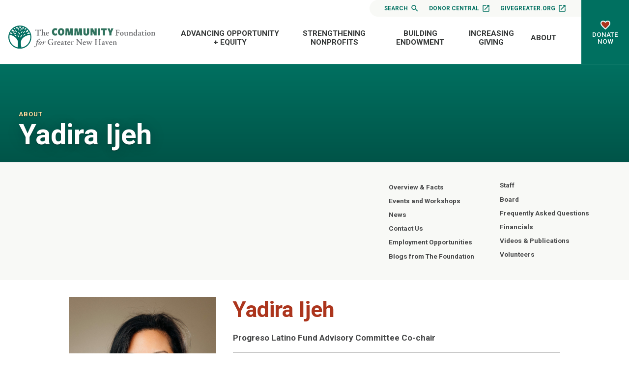

--- FILE ---
content_type: text/html; charset=UTF-8
request_url: https://www.cfgnh.org/yadira-ijeh
body_size: 68589
content:
<!doctype html>
<html lang="en">
<head>
  <meta charset="utf-8">

  <meta http-equiv="x-ua-compatible" content="ie=edge">
  <meta name="viewport" content="width=device-width, initial-scale=1">

  
  <link rel="preconnect" href="https://fonts.googleapis.com">
  <link rel="preconnect" href="https://fonts.gstatic.com" crossorigin>
  <link href="https://fonts.googleapis.com/css2?family=Roboto:ital,wght@0,100;0,300;0,400;0,500;0,700;0,900;1,100;1,300;1,400;1,500;1,700;1,900&display=swap" rel="stylesheet">

  <link rel="apple-touch-icon" sizes="180x180" href="/favicon/apple-touch-icon.png">
<link rel="icon" type="image/png" sizes="32x32" href="/favicon/favicon-32x32.png">
<link rel="icon" type="image/png" sizes="16x16" href="/favicon/favicon-16x16.png">
<link rel="manifest" href="/favicon/site.webmanifest">

  <link rel="stylesheet" href="/stylesheets/screen.css?v=02-18-2025">
  <link rel="stylesheet" href="//cdn.jsdelivr.net/npm/slick-carousel@1.8.1/slick/slick.css"/>
  <script src="https://code.jquery.com/jquery-3.4.1.min.js"></script>

  
  
<title>Yadira Ijeh | The Community Foundation for Greater New Haven</title>
<script>dataLayer = [];
(function(w,d,s,l,i){w[l]=w[l]||[];w[l].push({'gtm.start':
new Date().getTime(),event:'gtm.js'});var f=d.getElementsByTagName(s)[0],
j=d.createElement(s),dl=l!='dataLayer'?'&l='+l:'';j.async=true;j.src=
'https://www.googletagmanager.com/gtm.js?id='+i+dl;f.parentNode.insertBefore(j,f);
})(window,document,'script','dataLayer','GTM-MPC7TTJ');
</script><meta name="generator" content="SEOmatic">
<meta name="keywords" content="community foundation, nonprofit support, grant opportunities, New Haven philanthropy, donor services, planned giving, local scholarships, nonprofit resources, charitable funds, community impact">
<meta name="description" content="Inspiring, supporting, informing, listening to and collaborating with the people and organizations of Greater New Haven to build an ever more connected,…">
<meta name="referrer" content="no-referrer-when-downgrade">
<meta name="robots" content="all">
<meta content="41991835517" property="fb:profile_id">
<meta content="en_US" property="og:locale">
<meta content="The Community Foundation for Greater New Haven" property="og:site_name">
<meta content="website" property="og:type">
<meta content="https://www.cfgnh.org/yadira-ijeh" property="og:url">
<meta content="Yadira Ijeh" property="og:title">
<meta content="Inspiring, supporting, informing, listening to and collaborating with the people and organizations of Greater New Haven to build an ever more connected,…" property="og:description">
<meta content="https://stdidcfgnhprod.blob.core.windows.net/cfgnh/images/staff/_1200x630_crop_center-center_82_none/Ijeh_Yadira.jpg?mtime=1632939848" property="og:image">
<meta content="1200" property="og:image:width">
<meta content="630" property="og:image:height">
<meta content="The Community Foundation for Greater New Haven Logo" property="og:image:alt">
<meta content="https://www.youtube.com/@CmtyFndnGrtrNewHaven" property="og:see_also">
<meta content="https://www.linkedin.com/company/community-foundation-for-greater-new-haven" property="og:see_also">
<meta content="https://www.facebook.com/cfgnh" property="og:see_also">
<meta content="https://twitter.com/cfgnh" property="og:see_also">
<meta name="twitter:card" content="summary_large_image">
<meta name="twitter:site" content="@cfgnh">
<meta name="twitter:creator" content="@cfgnh">
<meta name="twitter:title" content="Yadira Ijeh">
<meta name="twitter:description" content="Inspiring, supporting, informing, listening to and collaborating with the people and organizations of Greater New Haven to build an ever more connected,…">
<meta name="twitter:image" content="https://stdidcfgnhprod.blob.core.windows.net/cfgnh/images/staff/_800x418_crop_center-center_82_none/Ijeh_Yadira.jpg?mtime=1632939848">
<meta name="twitter:image:width" content="800">
<meta name="twitter:image:height" content="418">
<meta name="twitter:image:alt" content="The Community Foundation for Greater New Haven Logo">
<link href="https://www.cfgnh.org/yadira-ijeh" rel="canonical">
<link href="https://www.cfgnh.org/" rel="home"></head>
<body><script>window.dataLayer = window.dataLayer || [];
function gtag(){dataLayer.push(arguments)};
gtag('js', new Date());
gtag('config', 'G-8BGNQ321TV', {'send_page_view': true,'anonymize_ip': false,'link_attribution': true,'allow_display_features': true});
</script>
<script async src="https://www.googletagmanager.com/gtag/js?id=G-8BGNQ321TV"></script>

<noscript><iframe src="https://www.googletagmanager.com/ns.html?id=GTM-MPC7TTJ"
height="0" width="0" style="display:none;visibility:hidden"></iframe></noscript>

  <nav id="fullScreenMenu" class="fullScreenMenu" data-modal data-modal-manual-close >
    <h1 class="visuallyhidden">Site Navigation</h1>
    <div class="menuContainer fadeup"  data-modal-document>
      <div class="mobile-menu">
        
<ul class="root-group">
  




  


  
  <li class="expandable">
    <a href="https://www.cfgnh.org/leading-on-issues" class="  dropdown">Advancing Opportunity + Equity<span></span></a>

              <ul class="dropdown-menu level1">
          

  
  <li class="expandable">
    <a href="https://www.cfgnh.org/leading-on-issues/basic-needs-fund" class=" dropdown">Basic Needs Fund<span></span></a>

              <ul class="dropdown-menu level2 child-nav">
          

  
  <li class="">
    <a href="https://www.cfgnh.org/leading-on-issues/basic-needs-fund/basic-needs-about" class=" ">About the Basic Needs Fund<span></span></a>

      
  </li>
  
  <li class="">
    <a href="https://www.cfgnh.org/leading-on-issues/basic-needs-fund/give-to-the-basic-needs-fund" class=" ">Give to the Basic Needs Fund<span></span></a>

      
  </li>


        </ul>
      
  </li>
  
  <li class="expandable">
    <a href="https://www.cfgnh.org/leading-on-issues/black-futures-fund" class=" dropdown">Black Futures Fund<span></span></a>

              <ul class="dropdown-menu level2 child-nav">
          

  
  <li class="">
    <a href="https://www.cfgnh.org/leading-on-issues/black-futures-fund/give-to-the-black-futures-fund" class=" ">Give to the Black Futures Fund<span></span></a>

      
  </li>


        </ul>
      
  </li>
  
  <li class="expandable">
    <a href="https://www.cfgnh.org/leading-on-issues/women-girls" class=" dropdown">Community Fund for Women &amp; Girls<span></span></a>

              <ul class="dropdown-menu level2 child-nav">
          

  
  <li class="">
    <a href="https://www.cfgnh.org/leading-on-issues/women-girls/our-events" class=" ">Fund for Women &amp; Girls Events<span></span></a>

      
  </li>
  
  <li class="">
    <a href="https://www.cfgnh.org/leading-on-issues/women-girls/how-you-can-help" class=" ">Give to the Fund<span></span></a>

      
  </li>
  
  <li class="">
    <a href="https://www.cfgnh.org/leading-on-issues/women-girls/girls-of-color-network" class=" ">Girls of Color Mentoring Network<span></span></a>

      
  </li>
  
  <li class="">
    <a href="https://www.cfgnh.org/leading-on-issues/women-girls/women-and-philanthropy-leaving-a-legacy" class=" ">Leave a Legacy for Women &amp; Girls<span></span></a>

      
  </li>


        </ul>
      
  </li>
  
  <li class="">
    <a href="https://www.cfgnh.org/leading-on-issues/connecticut-urban-opportunity-collaborative" class=" ">Connecticut Urban Opportunity Collaborative<span></span></a>

      
  </li>
  
  <li class="">
    <a href="https://www.cfgnh.org/leading-on-issues/education" class=" ">Education and Career Pathways<span></span></a>

      
  </li>
  
  <li class="expandable">
    <a href="https://www.cfgnh.org/leading-on-issues/mission-investing" class=" dropdown">Mission Investments<span></span></a>

              <ul class="dropdown-menu level2 child-nav">
          

  
  <li class="">
    <a href="https://www.cfgnh.org/leading-on-issues/mission-investing/about-tcf-mic" class=" ">About TCFMIC<span></span></a>

      
  </li>
  
  <li class="">
    <a href="https://www.cfgnh.org/leading-on-issues/mission-investing/elevateyourbusiness" class=" ">Elevate Your Business or Organization<span></span></a>

      
  </li>
  
  <li class="">
    <a href="https://www.cfgnh.org/leading-on-issues/mission-investing/equitable-entrepreneurship-1" class=" ">New Haven Equitable Entrepreneurship Ecosystem (NHE3)<span></span></a>

      
  </li>
  
  <li class="">
    <a href="https://www.cfgnh.org/leading-on-issues/mission-investing/nonprofit-loans" class=" ">Nonprofit Loans<span></span></a>

      
  </li>


        </ul>
      
  </li>
  
  <li class="expandable">
    <a href="https://www.cfgnh.org/leading-on-issues/neighborhood-leadership" class=" dropdown">Neighborhood Leadership<span></span></a>

              <ul class="dropdown-menu level2 child-nav">
          

  
  <li class="">
    <a href="https://www.cfgnh.org/leading-on-issues/neighborhood-leadership/neighborhood-leaders" class=" ">Neighborhood Leaders<span></span></a>

      
  </li>


        </ul>
      
  </li>
  
  <li class="expandable">
    <a href="https://www.cfgnh.org/leading-on-issues/healthy-families" class=" dropdown">New Haven Healthy Start<span></span></a>

              <ul class="dropdown-menu level2 child-nav">
          

  
  <li class="expandable">
    <a href="https://www.cfgnh.org/leading-on-issues/healthy-families/new-haven-healthy-start" class=" dropdown">About New Haven Healthy Start<span></span></a>

              <ul class="dropdown-menu level3 child-nav">
          

  
  <li class="">
    <a href="https://www.cfgnh.org/leading-on-issues/healthy-families/new-haven-healthy-start/nhhs-history-and-impact" class=" ">NHHS History and Impact<span></span></a>

      
  </li>


        </ul>
      
  </li>
  
  <li class="">
    <a href="https://www.cfgnh.org/leading-on-issues/healthy-families/for-pregnant-women-and-mothers" class=" ">For Pregnant Women and Mothers<span></span></a>

      
  </li>
  
  <li class="">
    <a href="https://www.cfgnh.org/leading-on-issues/healthy-families/new-haven-healthy-start-for-dad" class=" ">For Fathers<span></span></a>

      
  </li>
  
  <li class="">
    <a href="https://www.cfgnh.org/leading-on-issues/healthy-families/celebrating-black-champions-4-health" class=" ">Black Champions for Health<span></span></a>

      
  </li>


        </ul>
      
  </li>
  
  <li class="expandable">
    <a href="https://www.cfgnh.org/leading-on-issues/latino-leadership" class=" dropdown">Progreso Latino Fund<span></span></a>

              <ul class="dropdown-menu level2 child-nav">
          

  
  <li class="">
    <a href="https://www.cfgnh.org/leading-on-issues/latino-leadership/support-plf" class=" ">Support PLF<span></span></a>

      
  </li>
  
  <li class="">
    <a href="https://www.cfgnh.org/leading-on-issues/latino-leadership/latine-charitable-funds" class=" ">Latine Charitable Funds<span></span></a>

      
  </li>
  
  <li class="">
    <a href="https://www.cfgnh.org/leading-on-issues/latino-leadership/celebrating-latino-leaders" class=" ">Celebrating Latine Leaders<span></span></a>

      
  </li>
  
  <li class="">
    <a href="https://www.cfgnh.org/leading-on-issues/latino-leadership/plf-forums-and-events" class=" ">PLF Forums and Events<span></span></a>

      
  </li>
  
  <li class="">
    <a href="https://www.cfgnh.org/leading-on-issues/latino-leadership/event-archive" class=" ">PLF Event Archive<span></span></a>

      
  </li>


        </ul>
      
  </li>
  
  <li class="">
    <a href="https://www.cfgnh.org/leading-on-issues/scholarships" class=" ">Scholarships<span></span></a>

      
  </li>
  
  <li class="">
    <a href="https://www.cfgnh.org/leading-on-issues/the-vineyard-project" class=" ">The Vineyard Project in New Haven<span></span></a>

      
  </li>
  
  <li class="">
    <a href="https://www.cfgnh.org/leading-on-issues/datareports" class=" ">Greater New Haven Data Reports<span></span></a>

      
  </li>


        </ul>
      
  </li>


  


  
  <li class="expandable">
    <a href="https://www.cfgnh.org/strengthening-nonprofits" class="  dropdown">Strengthening Nonprofits<span></span></a>

              <ul class="dropdown-menu level1">
          

  
  <li class="expandable">
    <a href="https://www.cfgnh.org/strengthening-nonprofits/about-our-grantmaking" class=" dropdown">About Our Grantmaking<span></span></a>

              <ul class="dropdown-menu level2 child-nav">
          

  
  <li class="">
    <a href="https://www.cfgnh.org/strengthening-nonprofits/about-our-grantmaking/faqs-about-applying-for-grants" class=" ">FAQs About Applying for Grants<span></span></a>

      
  </li>
  
  <li class="">
    <a href="https://www.cfgnh.org/strengthening-nonprofits/about-our-grantmaking/eligibility-criteria" class=" ">Eligibility Criteria<span></span></a>

      
  </li>
  
  <li class="">
    <a href="https://www.cfgnh.org/strengthening-nonprofits/about-our-grantmaking/how-an-idea-becomes-a-grant" class=" ">How an Idea Becomes a Grant<span></span></a>

      
  </li>


        </ul>
      
  </li>
  
  <li class="expandable">
    <a href="https://www.cfgnh.org/strengthening-nonprofits/grants-to-apply-for" class=" dropdown">Apply For A Grant<span></span></a>

              <ul class="dropdown-menu level2 child-nav">
          

  
  <li class="">
    <a href="https://www.cfgnh.org/strengthening-nonprofits/grants-to-apply-for/basic-needs-fund" class=" ">Basic Needs Fund Grants<span></span></a>

      
  </li>
  
  <li class="">
    <a href="https://www.cfgnh.org/strengthening-nonprofits/grants-to-apply-for/grants-for-women-girls" class=" ">Community Fund for Women &amp; Girls Grants<span></span></a>

      
  </li>
  
  <li class="">
    <a href="https://www.cfgnh.org/strengthening-nonprofits/grants-to-apply-for/event-sponsorship" class=" ">Event Sponsorship<span></span></a>

      
  </li>
  
  <li class="">
    <a href="https://www.cfgnh.org/strengthening-nonprofits/grants-to-apply-for/neighborhood-leadership-program" class=" ">Neighborhood Leadership Program<span></span></a>

      
  </li>
  
  <li class="">
    <a href="https://www.cfgnh.org/strengthening-nonprofits/grants-to-apply-for/nonprofit-animal-shelter-grants" class=" ">Nonprofit Animal Shelter Grants<span></span></a>

      
  </li>
  
  <li class="">
    <a href="https://www.cfgnh.org/strengthening-nonprofits/grants-to-apply-for/nonprofit-management-program-for-emerging-leaders-of-color" class=" ">Nonprofit Management Program for Emerging Leaders of Color<span></span></a>

      
  </li>
  
  <li class="">
    <a href="https://www.cfgnh.org/strengthening-nonprofits/grants-to-apply-for/progreso-latino-fund-grants" class=" ">Progreso Latino Fund Grants<span></span></a>

      
  </li>
  
  <li class="">
    <a href="https://www.cfgnh.org/strengthening-nonprofits/grants-to-apply-for/responsive-grants" class=" ">Core Support (General Operating Support)<span></span></a>

      
  </li>
  
  <li class="">
    <a href="https://www.cfgnh.org/strengthening-nonprofits/grants-to-apply-for/responsive-program-grants" class=" ">Regional Civic Health Program Grants<span></span></a>

      
  </li>
  
  <li class="expandable">
    <a href="https://www.cfgnh.org/strengthening-nonprofits/grants-to-apply-for/scholarships" class=" dropdown">Scholarships<span></span></a>

              <ul class="dropdown-menu level3 child-nav">
          

  
  <li class="">
    <a href="https://www.cfgnh.org/strengthening-nonprofits/grants-to-apply-for/scholarships/resources-for-scholarship-applicants" class=" ">Resources for Scholarship Applicants<span></span></a>

      
  </li>
  
  <li class="">
    <a href="https://www.cfgnh.org/strengthening-nonprofits/grants-to-apply-for/scholarships/scholarships-by-high-school" class=" ">Scholarships by High School<span></span></a>

      
  </li>
  
  <li class="">
    <a href="https://www.cfgnh.org/strengthening-nonprofits/grants-to-apply-for/scholarships/scholarships-by-high-school-2" class=" ">Scholarships by College or Organization<span></span></a>

      
  </li>


        </ul>
      
  </li>
  
  <li class="">
    <a href="https://www.cfgnh.org/strengthening-nonprofits/grants-to-apply-for/year-round-small-grants" class=" ">Small Grants<span></span></a>

      
  </li>
  
  <li class="">
    <a href="https://www.cfgnh.org/strengthening-nonprofits/grants-to-apply-for/grants-for-the-quinnipiac-river" class=" ">The Quinnipiac River Fund<span></span></a>

      
  </li>


        </ul>
      
  </li>
  
  <li class="expandable">
    <a href="https://www.cfgnh.org/strengthening-nonprofits/grant-reporting" class=" dropdown">Grant Reporting<span></span></a>

              <ul class="dropdown-menu level2 child-nav">
          

  
  <li class="">
    <a href="https://www.cfgnh.org/strengthening-nonprofits/grant-reporting/grant-reporting-faqs" class=" ">Grant Reporting FAQs<span></span></a>

      
  </li>


        </ul>
      
  </li>
  
  <li class="">
    <a href="https://www.cfgnh.org/strengthening-nonprofits/workshops-events" class=" ">Nonprofit Workshops<span></span></a>

      
  </li>
  
  <li class="expandable">
    <a href="https://www.cfgnh.org/strengthening-nonprofits/resource-center" class=" dropdown">Nonprofit Resource Center<span></span></a>

              <ul class="dropdown-menu level2 child-nav">
          

  
  <li class="">
    <a href="https://www.cfgnh.org/strengthening-nonprofits/resource-center/find-a-consultant" class=" ">Find a Consultant<span></span></a>

      
  </li>
  
  <li class="">
    <a href="https://www.cfgnh.org/strengthening-nonprofits/resource-center/effective-boards" class=" ">Effective Boards<span></span></a>

      
  </li>
  
  <li class="">
    <a href="https://www.cfgnh.org/strengthening-nonprofits/resource-center/organizational-resources-links" class=" ">Organizational Resources &amp; Links<span></span></a>

      
  </li>
  
  <li class="">
    <a href="https://www.cfgnh.org/strengthening-nonprofits/resource-center/organizations-seeking-volunteer-board-members" class=" ">Organizations Seeking Volunteer Board Members<span></span></a>

      
  </li>
  
  <li class="">
    <a href="https://www.cfgnh.org/strengthening-nonprofits/resource-center/grants-available-from-cfgnh" class=" ">Grants Available from CFGNH<span></span></a>

      
  </li>
  
  <li class="">
    <a href="https://www.cfgnh.org/strengthening-nonprofits/resource-center/benefits-of-an-endowment" class=" ">Benefits of an Endowment<span></span></a>

      
  </li>
  
  <li class="">
    <a href="https://www.cfgnh.org/strengthening-nonprofits/resource-center/job-searches" class=" ">Strengthen Nonprofit Hiring Practices<span></span></a>

      
  </li>


        </ul>
      
  </li>
  
  <li class="">
    <a href="https://www.cfgnh.org/strengthening-nonprofits/givegreater-org" class=" ">giveGreater.org®<span></span></a>

      
  </li>
  
  <li class="expandable">
    <a href="https://www.cfgnh.org/strengthening-nonprofits/planned-giving-services" class=" dropdown">Planned Giving Services<span></span></a>

              <ul class="dropdown-menu level2 child-nav">
          

  
  <li class="">
    <a href="https://www.cfgnh.org/strengthening-nonprofits/planned-giving-services/why-planned-giving-why-now" class=" ">Why Planned Giving? Why Now?<span></span></a>

      
  </li>
  
  <li class="">
    <a href="https://www.cfgnh.org/strengthening-nonprofits/planned-giving-services/the-planned-giving-partnership" class=" ">The Planned Giving Partnership<span></span></a>

      
  </li>
  
  <li class="">
    <a href="https://www.cfgnh.org/strengthening-nonprofits/planned-giving-services/planned-giving-defined" class=" ">Planned Giving Defined<span></span></a>

      
  </li>
  
  <li class="">
    <a href="https://www.cfgnh.org/strengthening-nonprofits/planned-giving-services/extending-the-gift-conversation" class=" ">Extending the Gift Conversation<span></span></a>

      
  </li>
  
  <li class="">
    <a href="https://www.cfgnh.org/strengthening-nonprofits/planned-giving-services/what-does-my-organization-need" class=" ">What Does My Organization Need?<span></span></a>

      
  </li>
  
  <li class="">
    <a href="https://www.cfgnh.org/strengthening-nonprofits/planned-giving-services/does-my-organization-need-to-be-an-expert" class=" ">Does My Organization Need to be an Expert?<span></span></a>

      
  </li>
  
  <li class="">
    <a href="https://www.cfgnh.org/strengthening-nonprofits/planned-giving-services/the-benefits-of-creating-a-legacy-society" class=" ">The Benefits of Creating a Legacy Society<span></span></a>

      
  </li>
  
  <li class="">
    <a href="https://www.cfgnh.org/strengthening-nonprofits/planned-giving-services/gift-acceptance-policies" class=" ">Gift Acceptance Policies<span></span></a>

      
  </li>
  
  <li class="">
    <a href="https://www.cfgnh.org/strengthening-nonprofits/planned-giving-services/integrating-planned-giving" class=" ">Integrating Planned Giving<span></span></a>

      
  </li>
  
  <li class="">
    <a href="https://www.cfgnh.org/strengthening-nonprofits/planned-giving-services/sample-marketing-language" class=" ">Sample Marketing Language<span></span></a>

      
  </li>
  
  <li class="">
    <a href="https://www.cfgnh.org/strengthening-nonprofits/planned-giving-services/additional-support-from-the-community-foundation" class=" ">Additional Support from The Community Foundation<span></span></a>

      
  </li>


        </ul>
      
  </li>
  
  <li class="">
    <a href="https://www.cfgnh.org/strengthening-nonprofits/organization-funds" class=" ">Organization Funds<span></span></a>

      
  </li>
  
  <li class="">
    <a href="https://www.cfgnh.org/strengthening-nonprofits/about-our-impact" class=" ">Stories of Local Impact<span></span></a>

      
  </li>


        </ul>
      
  </li>


  


  
  <li class="expandable">
    <a href="https://www.cfgnh.org/building-endowment" class="  dropdown">Building Endowment<span></span></a>

              <ul class="dropdown-menu level1">
          

  
  <li class="">
    <a href="https://www.cfgnh.org/building-endowment/what-it-means-to-give-forever" class=" ">What it Means to Give Forever<span></span></a>

      
  </li>
  
  <li class="">
    <a href="https://www.cfgnh.org/building-endowment/investments" class=" ">Investments<span></span></a>

      
  </li>
  
  <li class="">
    <a href="https://www.cfgnh.org/building-endowment/financial-statements" class=" ">Financial Statements<span></span></a>

      
  </li>
  
  <li class="">
    <a href="https://www.cfgnh.org/building-endowment/what-inspires-you" class=" ">What Inspires You?<span></span></a>

      
  </li>


        </ul>
      
  </li>


  


  
  <li class="expandable">
    <a href="https://www.cfgnh.org/increasing-giving" class="  dropdown">Increasing Giving<span></span></a>

              <ul class="dropdown-menu level1">
          

  
  <li class="">
    <a href="https://www.cfgnh.org/increasing-giving/giving-your-way-now-and-forever" class=" ">Your Giving Your Way, Now and Forever<span></span></a>

      
  </li>
  
  <li class="expandable">
    <a href="https://www.cfgnh.org/increasing-giving/what-is-a-donor-advised-fund" class=" dropdown">Donor Advised Funds<span></span></a>

              <ul class="dropdown-menu level2 child-nav">
          

  
  <li class="">
    <a href="https://www.cfgnh.org/increasing-giving/what-is-a-donor-advised-fund/lets-get-started" class=" ">Starting a DAF<span></span></a>

      
  </li>


        </ul>
      
  </li>
  
  <li class="">
    <a href="https://www.cfgnh.org/increasing-giving/give-tomorrow" class=" ">Your Charitable Estate Plans<span></span></a>

      
  </li>
  
  <li class="expandable">
    <a href="https://www.cfgnh.org/increasing-giving/charitable-fund-options" class=" dropdown">Fund Options<span></span></a>

              <ul class="dropdown-menu level2 child-nav">
          

  
  <li class="expandable">
    <a href="https://www.cfgnh.org/increasing-giving/charitable-fund-options/give-today" class=" dropdown">Assets You Can Give<span></span></a>

              <ul class="dropdown-menu level3 child-nav">
          

  
  <li class="">
    <a href="https://www.cfgnh.org/increasing-giving/charitable-fund-options/give-today/cash-gifts" class=" ">Cash Gifts<span></span></a>

      
  </li>
  
  <li class="">
    <a href="https://www.cfgnh.org/increasing-giving/charitable-fund-options/give-today/securities" class=" ">Securities<span></span></a>

      
  </li>
  
  <li class="">
    <a href="https://www.cfgnh.org/increasing-giving/charitable-fund-options/give-today/ira-charitable-distributions" class=" ">IRA Qualified Charitable Distributions<span></span></a>

      
  </li>
  
  <li class="">
    <a href="https://www.cfgnh.org/increasing-giving/charitable-fund-options/give-today/real-estate" class=" ">Real Estate<span></span></a>

      
  </li>
  
  <li class="">
    <a href="https://www.cfgnh.org/increasing-giving/charitable-fund-options/give-today/tangible-personal-property" class=" ">Tangible Personal Property<span></span></a>

      
  </li>
  
  <li class="">
    <a href="https://www.cfgnh.org/increasing-giving/charitable-fund-options/give-today/unusual-assess" class=" ">Unusual Assets<span></span></a>

      
  </li>


        </ul>
      
  </li>


        </ul>
      
  </li>
  
  <li class="">
    <a href="https://www.cfgnh.org/increasing-giving/our-funds" class=" ">Our Funds<span></span></a>

      
  </li>
  
  <li class="">
    <a href="https://www.cfgnh.org/increasing-giving/giving-stories" class=" ">Giving Stories<span></span></a>

      
  </li>
  
  <li class="expandable">
    <a href="https://www.cfgnh.org/increasing-giving/working-with-professional-advisors" class=" dropdown">For Professional Advisors<span></span></a>

              <ul class="dropdown-menu level2 child-nav">
          

  
  <li class="">
    <a href="https://www.cfgnh.org/increasing-giving/working-with-professional-advisors/fund-options" class=" ">Fund Options for Your Clients<span></span></a>

      
  </li>
  
  <li class="">
    <a href="https://www.cfgnh.org/increasing-giving/working-with-professional-advisors/custom-investment-partnership-program" class=" ">Advisor Managed Funds<span></span></a>

      
  </li>
  
  <li class="">
    <a href="https://www.cfgnh.org/increasing-giving/working-with-professional-advisors/planned-giving-for-professional-advisor-clients" class=" ">Planned Giving for Your Clients<span></span></a>

      
  </li>
  
  <li class="">
    <a href="https://www.cfgnh.org/increasing-giving/working-with-professional-advisors/list-of-professional-advisors" class=" ">Advisor Education and Networking Events<span></span></a>

      
  </li>


        </ul>
      
  </li>


        </ul>
      
  </li>


  


  
  <li class="expandable">
    <a href="https://www.cfgnh.org/about" class="  dropdown">About<span></span></a>

              <ul class="dropdown-menu level1">
          

  
  <li class="">
    <a href="https://www.cfgnh.org/about/overview-facts" class=" ">Overview &amp; Facts<span></span></a>

      
  </li>
  
  <li class="">
    <a href="https://www.cfgnh.org/about/events" class=" ">Events and Workshops<span></span></a>

      
  </li>
  
  <li class="expandable">
    <a href="https://www.cfgnh.org/about/news-publications" class=" dropdown">News<span></span></a>

              <ul class="dropdown-menu level2 child-nav">
          

  
  <li class="">
    <a href="https://www.cfgnh.org/about/news-publications/press-releases" class=" ">Press Releases<span></span></a>

      
  </li>
  
  <li class="">
    <a href="https://www.cfgnh.org/about/news-publications/inspiration-monday-stories" class=" ">Local Impact Stories<span></span></a>

      
  </li>
  
  <li class="">
    <a href="https://www.cfgnh.org/about/news-publications/from-the-start-celebrating-90-yrs" class=" ">From the Start<span></span></a>

      
  </li>


        </ul>
      
  </li>
  
  <li class="expandable">
    <a href="https://www.cfgnh.org/about/contact-us" class=" dropdown">Contact Us<span></span></a>

              <ul class="dropdown-menu level2 child-nav">
          

  
  <li class="">
    <a href="https://www.cfgnh.org/about/contact-us/directions" class=" ">Directions<span></span></a>

      
  </li>


        </ul>
      
  </li>
  
  <li class="">
    <a href="https://www.cfgnh.org/about/employment-opportunities" class=" ">Employment Opportunities<span></span></a>

      
  </li>
  
  <li class="">
    <a href="https://www.cfgnh.org/about/blogs" class=" ">Blogs from The Foundation<span></span></a>

      
  </li>
  
  <li class="">
    <a href="https://www.cfgnh.org/about/staff" class=" ">Staff<span></span></a>

      
  </li>
  
  <li class="">
    <a href="https://www.cfgnh.org/about/board" class=" ">Board<span></span></a>

      
  </li>
  
  <li class="">
    <a href="https://www.cfgnh.org/about/frequently-asked-questions" class=" ">Frequently Asked Questions<span></span></a>

      
  </li>
  
  <li class="">
    <a href="https://www.cfgnh.org/about/financials" class=" ">Financials<span></span></a>

      
  </li>
  
  <li class="">
    <a href="https://www.cfgnh.org/about/videos-publications" class=" ">Videos &amp; Publications<span></span></a>

      
  </li>
  
  <li class="">
    <a href="https://www.cfgnh.org/about/volunteers" class=" ">Volunteers<span></span></a>

      
  </li>


        </ul>
      
  </li>


</ul>      </div>
      <div class="mobile-btns button">
        <ul>
          <li><a href="/search">Search <svg xmlns="http://www.w3.org/2000/svg" height="24" viewBox="0 0 24 24" width="24"><path d="M15.5 14h-.79l-.28-.27C15.41 12.59 16 11.11 16 9.5 16 5.91 13.09 3 9.5 3S3 5.91 3 9.5 5.91 16 9.5 16c1.61 0 3.09-.59 4.23-1.57l.27.28v.79l5 4.99L20.49 19l-4.99-5zm-6 0C7.01 14 5 11.99 5 9.5S7.01 5 9.5 5 14 7.01 14 9.5 11.99 14 9.5 14z" fill="#FFF" class="search-icon" /><path d="M0 0h24v24H0z" fill="none"/></svg></a></li>
          <li><a href="https://cfgnh.donorcentral.com/" target="_blank">Donor Central <svg xmlns="http://www.w3.org/2000/svg" height="24" viewBox="0 0 24 24" width="24"><path d="M0 0h24v24H0z" fill="none"/><path d="M19 19H5V5h7V3H5c-1.11 0-2 .9-2 2v14c0 1.1.89 2 2 2h14c1.1 0 2-.9 2-2v-7h-2v7zM14 3v2h3.59l-9.83 9.83 1.41 1.41L19 6.41V10h2V3h-7z"/></svg></a></li>
          <li><a href="https://givegreater.cfgnh.org/" target="_blank">giveGreater.org <svg xmlns="http://www.w3.org/2000/svg" height="24" viewBox="0 0 24 24" width="24"><path d="M0 0h24v24H0z" fill="none"/><path d="M19 19H5V5h7V3H5c-1.11 0-2 .9-2 2v14c0 1.1.89 2 2 2h14c1.1 0 2-.9 2-2v-7h-2v7zM14 3v2h3.59l-9.83 9.83 1.41 1.41L19 6.41V10h2V3h-7z"/></svg></a></li>
        </ul>
      </div>
      <button class="close-menu" data-modal-close-btn>
        <img src="/images/icon-close-white.svg" alt="" /><span class="visuallyhidden">Close menu</span>
      </button>
    </div>
  </nav>
<div id="wrapper">

<header class="mast">
  <div class="container">
    <div class="logo">
      <a href="/">
        <img src="/images/logo.svg" alt="Community Foundation for Greater New Haven">
      </a>
    </div>
    <div class="mast-menu">
      <div class="top-nav">
        <ul>
                    <li class="search"><a href="/search">Search <svg xmlns="http://www.w3.org/2000/svg" height="24" viewBox="0 0 24 24" width="24"><path d="M15.5 14h-.79l-.28-.27C15.41 12.59 16 11.11 16 9.5 16 5.91 13.09 3 9.5 3S3 5.91 3 9.5 5.91 16 9.5 16c1.61 0 3.09-.59 4.23-1.57l.27.28v.79l5 4.99L20.49 19l-4.99-5zm-6 0C7.01 14 5 11.99 5 9.5S7.01 5 9.5 5 14 7.01 14 9.5 11.99 14 9.5 14z" fill="#FFF" class="search-icon" /><path d="M0 0h24v24H0z" fill="none"/></svg></a></li>
          <li><a href="https://cfgnh.donorcentral.com/" target="_blank">Donor Central <svg xmlns="http://www.w3.org/2000/svg" height="24" viewBox="0 0 24 24" width="24"><path d="M0 0h24v24H0z" fill="none"/><path d="M19 19H5V5h7V3H5c-1.11 0-2 .9-2 2v14c0 1.1.89 2 2 2h14c1.1 0 2-.9 2-2v-7h-2v7zM14 3v2h3.59l-9.83 9.83 1.41 1.41L19 6.41V10h2V3h-7z"/></svg></a></li>
          <li><a href="https://givegreater.cfgnh.org/" target="_blank">giveGreater.org <svg xmlns="http://www.w3.org/2000/svg" height="24" viewBox="0 0 24 24" width="24"><path d="M0 0h24v24H0z" fill="none"/><path d="M19 19H5V5h7V3H5c-1.11 0-2 .9-2 2v14c0 1.1.89 2 2 2h14c1.1 0 2-.9 2-2v-7h-2v7zM14 3v2h3.59l-9.83 9.83 1.41 1.41L19 6.41V10h2V3h-7z"/></svg></a></li>
        </ul>
      </div>
      <nav class="main-nav">
        
<ul class="root-group">
  




  


  
  <li class="expandable">
    <a href="https://www.cfgnh.org/leading-on-issues" class="  dropdown">Advancing Opportunity + Equity<span></span></a>

              <ul class="dropdown-menu level1">
          

  
  <li class="expandable">
    <a href="https://www.cfgnh.org/leading-on-issues/basic-needs-fund" class=" dropdown">Basic Needs Fund<span></span></a>

              <ul class="dropdown-menu level2 child-nav">
          

  
  <li class="">
    <a href="https://www.cfgnh.org/leading-on-issues/basic-needs-fund/basic-needs-about" class=" ">About the Basic Needs Fund<span></span></a>

      
  </li>
  
  <li class="">
    <a href="https://www.cfgnh.org/leading-on-issues/basic-needs-fund/give-to-the-basic-needs-fund" class=" ">Give to the Basic Needs Fund<span></span></a>

      
  </li>


        </ul>
      
  </li>
  
  <li class="expandable">
    <a href="https://www.cfgnh.org/leading-on-issues/black-futures-fund" class=" dropdown">Black Futures Fund<span></span></a>

              <ul class="dropdown-menu level2 child-nav">
          

  
  <li class="">
    <a href="https://www.cfgnh.org/leading-on-issues/black-futures-fund/give-to-the-black-futures-fund" class=" ">Give to the Black Futures Fund<span></span></a>

      
  </li>


        </ul>
      
  </li>
  
  <li class="expandable">
    <a href="https://www.cfgnh.org/leading-on-issues/women-girls" class=" dropdown">Community Fund for Women &amp; Girls<span></span></a>

              <ul class="dropdown-menu level2 child-nav">
          

  
  <li class="">
    <a href="https://www.cfgnh.org/leading-on-issues/women-girls/our-events" class=" ">Fund for Women &amp; Girls Events<span></span></a>

      
  </li>
  
  <li class="">
    <a href="https://www.cfgnh.org/leading-on-issues/women-girls/how-you-can-help" class=" ">Give to the Fund<span></span></a>

      
  </li>
  
  <li class="">
    <a href="https://www.cfgnh.org/leading-on-issues/women-girls/girls-of-color-network" class=" ">Girls of Color Mentoring Network<span></span></a>

      
  </li>
  
  <li class="">
    <a href="https://www.cfgnh.org/leading-on-issues/women-girls/women-and-philanthropy-leaving-a-legacy" class=" ">Leave a Legacy for Women &amp; Girls<span></span></a>

      
  </li>


        </ul>
      
  </li>
  
  <li class="">
    <a href="https://www.cfgnh.org/leading-on-issues/connecticut-urban-opportunity-collaborative" class=" ">Connecticut Urban Opportunity Collaborative<span></span></a>

      
  </li>
  
  <li class="">
    <a href="https://www.cfgnh.org/leading-on-issues/education" class=" ">Education and Career Pathways<span></span></a>

      
  </li>
  
  <li class="expandable">
    <a href="https://www.cfgnh.org/leading-on-issues/mission-investing" class=" dropdown">Mission Investments<span></span></a>

              <ul class="dropdown-menu level2 child-nav">
          

  
  <li class="">
    <a href="https://www.cfgnh.org/leading-on-issues/mission-investing/about-tcf-mic" class=" ">About TCFMIC<span></span></a>

      
  </li>
  
  <li class="">
    <a href="https://www.cfgnh.org/leading-on-issues/mission-investing/elevateyourbusiness" class=" ">Elevate Your Business or Organization<span></span></a>

      
  </li>
  
  <li class="">
    <a href="https://www.cfgnh.org/leading-on-issues/mission-investing/equitable-entrepreneurship-1" class=" ">New Haven Equitable Entrepreneurship Ecosystem (NHE3)<span></span></a>

      
  </li>
  
  <li class="">
    <a href="https://www.cfgnh.org/leading-on-issues/mission-investing/nonprofit-loans" class=" ">Nonprofit Loans<span></span></a>

      
  </li>


        </ul>
      
  </li>
  
  <li class="expandable">
    <a href="https://www.cfgnh.org/leading-on-issues/neighborhood-leadership" class=" dropdown">Neighborhood Leadership<span></span></a>

              <ul class="dropdown-menu level2 child-nav">
          

  
  <li class="">
    <a href="https://www.cfgnh.org/leading-on-issues/neighborhood-leadership/neighborhood-leaders" class=" ">Neighborhood Leaders<span></span></a>

      
  </li>


        </ul>
      
  </li>
  
  <li class="expandable">
    <a href="https://www.cfgnh.org/leading-on-issues/healthy-families" class=" dropdown">New Haven Healthy Start<span></span></a>

              <ul class="dropdown-menu level2 child-nav">
          

  
  <li class="expandable">
    <a href="https://www.cfgnh.org/leading-on-issues/healthy-families/new-haven-healthy-start" class=" dropdown">About New Haven Healthy Start<span></span></a>

              <ul class="dropdown-menu level3 child-nav">
          

  
  <li class="">
    <a href="https://www.cfgnh.org/leading-on-issues/healthy-families/new-haven-healthy-start/nhhs-history-and-impact" class=" ">NHHS History and Impact<span></span></a>

      
  </li>


        </ul>
      
  </li>
  
  <li class="">
    <a href="https://www.cfgnh.org/leading-on-issues/healthy-families/for-pregnant-women-and-mothers" class=" ">For Pregnant Women and Mothers<span></span></a>

      
  </li>
  
  <li class="">
    <a href="https://www.cfgnh.org/leading-on-issues/healthy-families/new-haven-healthy-start-for-dad" class=" ">For Fathers<span></span></a>

      
  </li>
  
  <li class="">
    <a href="https://www.cfgnh.org/leading-on-issues/healthy-families/celebrating-black-champions-4-health" class=" ">Black Champions for Health<span></span></a>

      
  </li>


        </ul>
      
  </li>
  
  <li class="expandable">
    <a href="https://www.cfgnh.org/leading-on-issues/latino-leadership" class=" dropdown">Progreso Latino Fund<span></span></a>

              <ul class="dropdown-menu level2 child-nav">
          

  
  <li class="">
    <a href="https://www.cfgnh.org/leading-on-issues/latino-leadership/support-plf" class=" ">Support PLF<span></span></a>

      
  </li>
  
  <li class="">
    <a href="https://www.cfgnh.org/leading-on-issues/latino-leadership/latine-charitable-funds" class=" ">Latine Charitable Funds<span></span></a>

      
  </li>
  
  <li class="">
    <a href="https://www.cfgnh.org/leading-on-issues/latino-leadership/celebrating-latino-leaders" class=" ">Celebrating Latine Leaders<span></span></a>

      
  </li>
  
  <li class="">
    <a href="https://www.cfgnh.org/leading-on-issues/latino-leadership/plf-forums-and-events" class=" ">PLF Forums and Events<span></span></a>

      
  </li>
  
  <li class="">
    <a href="https://www.cfgnh.org/leading-on-issues/latino-leadership/event-archive" class=" ">PLF Event Archive<span></span></a>

      
  </li>


        </ul>
      
  </li>
  
  <li class="">
    <a href="https://www.cfgnh.org/leading-on-issues/scholarships" class=" ">Scholarships<span></span></a>

      
  </li>
  
  <li class="">
    <a href="https://www.cfgnh.org/leading-on-issues/the-vineyard-project" class=" ">The Vineyard Project in New Haven<span></span></a>

      
  </li>
  
  <li class="">
    <a href="https://www.cfgnh.org/leading-on-issues/datareports" class=" ">Greater New Haven Data Reports<span></span></a>

      
  </li>


        </ul>
      
  </li>


  


  
  <li class="expandable">
    <a href="https://www.cfgnh.org/strengthening-nonprofits" class="  dropdown">Strengthening Nonprofits<span></span></a>

              <ul class="dropdown-menu level1">
          

  
  <li class="expandable">
    <a href="https://www.cfgnh.org/strengthening-nonprofits/about-our-grantmaking" class=" dropdown">About Our Grantmaking<span></span></a>

              <ul class="dropdown-menu level2 child-nav">
          

  
  <li class="">
    <a href="https://www.cfgnh.org/strengthening-nonprofits/about-our-grantmaking/faqs-about-applying-for-grants" class=" ">FAQs About Applying for Grants<span></span></a>

      
  </li>
  
  <li class="">
    <a href="https://www.cfgnh.org/strengthening-nonprofits/about-our-grantmaking/eligibility-criteria" class=" ">Eligibility Criteria<span></span></a>

      
  </li>
  
  <li class="">
    <a href="https://www.cfgnh.org/strengthening-nonprofits/about-our-grantmaking/how-an-idea-becomes-a-grant" class=" ">How an Idea Becomes a Grant<span></span></a>

      
  </li>


        </ul>
      
  </li>
  
  <li class="expandable">
    <a href="https://www.cfgnh.org/strengthening-nonprofits/grants-to-apply-for" class=" dropdown">Apply For A Grant<span></span></a>

              <ul class="dropdown-menu level2 child-nav">
          

  
  <li class="">
    <a href="https://www.cfgnh.org/strengthening-nonprofits/grants-to-apply-for/basic-needs-fund" class=" ">Basic Needs Fund Grants<span></span></a>

      
  </li>
  
  <li class="">
    <a href="https://www.cfgnh.org/strengthening-nonprofits/grants-to-apply-for/grants-for-women-girls" class=" ">Community Fund for Women &amp; Girls Grants<span></span></a>

      
  </li>
  
  <li class="">
    <a href="https://www.cfgnh.org/strengthening-nonprofits/grants-to-apply-for/event-sponsorship" class=" ">Event Sponsorship<span></span></a>

      
  </li>
  
  <li class="">
    <a href="https://www.cfgnh.org/strengthening-nonprofits/grants-to-apply-for/neighborhood-leadership-program" class=" ">Neighborhood Leadership Program<span></span></a>

      
  </li>
  
  <li class="">
    <a href="https://www.cfgnh.org/strengthening-nonprofits/grants-to-apply-for/nonprofit-animal-shelter-grants" class=" ">Nonprofit Animal Shelter Grants<span></span></a>

      
  </li>
  
  <li class="">
    <a href="https://www.cfgnh.org/strengthening-nonprofits/grants-to-apply-for/nonprofit-management-program-for-emerging-leaders-of-color" class=" ">Nonprofit Management Program for Emerging Leaders of Color<span></span></a>

      
  </li>
  
  <li class="">
    <a href="https://www.cfgnh.org/strengthening-nonprofits/grants-to-apply-for/progreso-latino-fund-grants" class=" ">Progreso Latino Fund Grants<span></span></a>

      
  </li>
  
  <li class="">
    <a href="https://www.cfgnh.org/strengthening-nonprofits/grants-to-apply-for/responsive-grants" class=" ">Core Support (General Operating Support)<span></span></a>

      
  </li>
  
  <li class="">
    <a href="https://www.cfgnh.org/strengthening-nonprofits/grants-to-apply-for/responsive-program-grants" class=" ">Regional Civic Health Program Grants<span></span></a>

      
  </li>
  
  <li class="expandable">
    <a href="https://www.cfgnh.org/strengthening-nonprofits/grants-to-apply-for/scholarships" class=" dropdown">Scholarships<span></span></a>

              <ul class="dropdown-menu level3 child-nav">
          

  
  <li class="">
    <a href="https://www.cfgnh.org/strengthening-nonprofits/grants-to-apply-for/scholarships/resources-for-scholarship-applicants" class=" ">Resources for Scholarship Applicants<span></span></a>

      
  </li>
  
  <li class="">
    <a href="https://www.cfgnh.org/strengthening-nonprofits/grants-to-apply-for/scholarships/scholarships-by-high-school" class=" ">Scholarships by High School<span></span></a>

      
  </li>
  
  <li class="">
    <a href="https://www.cfgnh.org/strengthening-nonprofits/grants-to-apply-for/scholarships/scholarships-by-high-school-2" class=" ">Scholarships by College or Organization<span></span></a>

      
  </li>


        </ul>
      
  </li>
  
  <li class="">
    <a href="https://www.cfgnh.org/strengthening-nonprofits/grants-to-apply-for/year-round-small-grants" class=" ">Small Grants<span></span></a>

      
  </li>
  
  <li class="">
    <a href="https://www.cfgnh.org/strengthening-nonprofits/grants-to-apply-for/grants-for-the-quinnipiac-river" class=" ">The Quinnipiac River Fund<span></span></a>

      
  </li>


        </ul>
      
  </li>
  
  <li class="expandable">
    <a href="https://www.cfgnh.org/strengthening-nonprofits/grant-reporting" class=" dropdown">Grant Reporting<span></span></a>

              <ul class="dropdown-menu level2 child-nav">
          

  
  <li class="">
    <a href="https://www.cfgnh.org/strengthening-nonprofits/grant-reporting/grant-reporting-faqs" class=" ">Grant Reporting FAQs<span></span></a>

      
  </li>


        </ul>
      
  </li>
  
  <li class="">
    <a href="https://www.cfgnh.org/strengthening-nonprofits/workshops-events" class=" ">Nonprofit Workshops<span></span></a>

      
  </li>
  
  <li class="expandable">
    <a href="https://www.cfgnh.org/strengthening-nonprofits/resource-center" class=" dropdown">Nonprofit Resource Center<span></span></a>

              <ul class="dropdown-menu level2 child-nav">
          

  
  <li class="">
    <a href="https://www.cfgnh.org/strengthening-nonprofits/resource-center/find-a-consultant" class=" ">Find a Consultant<span></span></a>

      
  </li>
  
  <li class="">
    <a href="https://www.cfgnh.org/strengthening-nonprofits/resource-center/effective-boards" class=" ">Effective Boards<span></span></a>

      
  </li>
  
  <li class="">
    <a href="https://www.cfgnh.org/strengthening-nonprofits/resource-center/organizational-resources-links" class=" ">Organizational Resources &amp; Links<span></span></a>

      
  </li>
  
  <li class="">
    <a href="https://www.cfgnh.org/strengthening-nonprofits/resource-center/organizations-seeking-volunteer-board-members" class=" ">Organizations Seeking Volunteer Board Members<span></span></a>

      
  </li>
  
  <li class="">
    <a href="https://www.cfgnh.org/strengthening-nonprofits/resource-center/grants-available-from-cfgnh" class=" ">Grants Available from CFGNH<span></span></a>

      
  </li>
  
  <li class="">
    <a href="https://www.cfgnh.org/strengthening-nonprofits/resource-center/benefits-of-an-endowment" class=" ">Benefits of an Endowment<span></span></a>

      
  </li>
  
  <li class="">
    <a href="https://www.cfgnh.org/strengthening-nonprofits/resource-center/job-searches" class=" ">Strengthen Nonprofit Hiring Practices<span></span></a>

      
  </li>


        </ul>
      
  </li>
  
  <li class="">
    <a href="https://www.cfgnh.org/strengthening-nonprofits/givegreater-org" class=" ">giveGreater.org®<span></span></a>

      
  </li>
  
  <li class="expandable">
    <a href="https://www.cfgnh.org/strengthening-nonprofits/planned-giving-services" class=" dropdown">Planned Giving Services<span></span></a>

              <ul class="dropdown-menu level2 child-nav">
          

  
  <li class="">
    <a href="https://www.cfgnh.org/strengthening-nonprofits/planned-giving-services/why-planned-giving-why-now" class=" ">Why Planned Giving? Why Now?<span></span></a>

      
  </li>
  
  <li class="">
    <a href="https://www.cfgnh.org/strengthening-nonprofits/planned-giving-services/the-planned-giving-partnership" class=" ">The Planned Giving Partnership<span></span></a>

      
  </li>
  
  <li class="">
    <a href="https://www.cfgnh.org/strengthening-nonprofits/planned-giving-services/planned-giving-defined" class=" ">Planned Giving Defined<span></span></a>

      
  </li>
  
  <li class="">
    <a href="https://www.cfgnh.org/strengthening-nonprofits/planned-giving-services/extending-the-gift-conversation" class=" ">Extending the Gift Conversation<span></span></a>

      
  </li>
  
  <li class="">
    <a href="https://www.cfgnh.org/strengthening-nonprofits/planned-giving-services/what-does-my-organization-need" class=" ">What Does My Organization Need?<span></span></a>

      
  </li>
  
  <li class="">
    <a href="https://www.cfgnh.org/strengthening-nonprofits/planned-giving-services/does-my-organization-need-to-be-an-expert" class=" ">Does My Organization Need to be an Expert?<span></span></a>

      
  </li>
  
  <li class="">
    <a href="https://www.cfgnh.org/strengthening-nonprofits/planned-giving-services/the-benefits-of-creating-a-legacy-society" class=" ">The Benefits of Creating a Legacy Society<span></span></a>

      
  </li>
  
  <li class="">
    <a href="https://www.cfgnh.org/strengthening-nonprofits/planned-giving-services/gift-acceptance-policies" class=" ">Gift Acceptance Policies<span></span></a>

      
  </li>
  
  <li class="">
    <a href="https://www.cfgnh.org/strengthening-nonprofits/planned-giving-services/integrating-planned-giving" class=" ">Integrating Planned Giving<span></span></a>

      
  </li>
  
  <li class="">
    <a href="https://www.cfgnh.org/strengthening-nonprofits/planned-giving-services/sample-marketing-language" class=" ">Sample Marketing Language<span></span></a>

      
  </li>
  
  <li class="">
    <a href="https://www.cfgnh.org/strengthening-nonprofits/planned-giving-services/additional-support-from-the-community-foundation" class=" ">Additional Support from The Community Foundation<span></span></a>

      
  </li>


        </ul>
      
  </li>
  
  <li class="">
    <a href="https://www.cfgnh.org/strengthening-nonprofits/organization-funds" class=" ">Organization Funds<span></span></a>

      
  </li>
  
  <li class="">
    <a href="https://www.cfgnh.org/strengthening-nonprofits/about-our-impact" class=" ">Stories of Local Impact<span></span></a>

      
  </li>


        </ul>
      
  </li>


  


  
  <li class="expandable">
    <a href="https://www.cfgnh.org/building-endowment" class="  dropdown">Building Endowment<span></span></a>

              <ul class="dropdown-menu level1">
          

  
  <li class="">
    <a href="https://www.cfgnh.org/building-endowment/what-it-means-to-give-forever" class=" ">What it Means to Give Forever<span></span></a>

      
  </li>
  
  <li class="">
    <a href="https://www.cfgnh.org/building-endowment/investments" class=" ">Investments<span></span></a>

      
  </li>
  
  <li class="">
    <a href="https://www.cfgnh.org/building-endowment/financial-statements" class=" ">Financial Statements<span></span></a>

      
  </li>
  
  <li class="">
    <a href="https://www.cfgnh.org/building-endowment/what-inspires-you" class=" ">What Inspires You?<span></span></a>

      
  </li>


        </ul>
      
  </li>


  


  
  <li class="expandable">
    <a href="https://www.cfgnh.org/increasing-giving" class="  dropdown">Increasing Giving<span></span></a>

              <ul class="dropdown-menu level1">
          

  
  <li class="">
    <a href="https://www.cfgnh.org/increasing-giving/giving-your-way-now-and-forever" class=" ">Your Giving Your Way, Now and Forever<span></span></a>

      
  </li>
  
  <li class="expandable">
    <a href="https://www.cfgnh.org/increasing-giving/what-is-a-donor-advised-fund" class=" dropdown">Donor Advised Funds<span></span></a>

              <ul class="dropdown-menu level2 child-nav">
          

  
  <li class="">
    <a href="https://www.cfgnh.org/increasing-giving/what-is-a-donor-advised-fund/lets-get-started" class=" ">Starting a DAF<span></span></a>

      
  </li>


        </ul>
      
  </li>
  
  <li class="">
    <a href="https://www.cfgnh.org/increasing-giving/give-tomorrow" class=" ">Your Charitable Estate Plans<span></span></a>

      
  </li>
  
  <li class="expandable">
    <a href="https://www.cfgnh.org/increasing-giving/charitable-fund-options" class=" dropdown">Fund Options<span></span></a>

              <ul class="dropdown-menu level2 child-nav">
          

  
  <li class="expandable">
    <a href="https://www.cfgnh.org/increasing-giving/charitable-fund-options/give-today" class=" dropdown">Assets You Can Give<span></span></a>

              <ul class="dropdown-menu level3 child-nav">
          

  
  <li class="">
    <a href="https://www.cfgnh.org/increasing-giving/charitable-fund-options/give-today/cash-gifts" class=" ">Cash Gifts<span></span></a>

      
  </li>
  
  <li class="">
    <a href="https://www.cfgnh.org/increasing-giving/charitable-fund-options/give-today/securities" class=" ">Securities<span></span></a>

      
  </li>
  
  <li class="">
    <a href="https://www.cfgnh.org/increasing-giving/charitable-fund-options/give-today/ira-charitable-distributions" class=" ">IRA Qualified Charitable Distributions<span></span></a>

      
  </li>
  
  <li class="">
    <a href="https://www.cfgnh.org/increasing-giving/charitable-fund-options/give-today/real-estate" class=" ">Real Estate<span></span></a>

      
  </li>
  
  <li class="">
    <a href="https://www.cfgnh.org/increasing-giving/charitable-fund-options/give-today/tangible-personal-property" class=" ">Tangible Personal Property<span></span></a>

      
  </li>
  
  <li class="">
    <a href="https://www.cfgnh.org/increasing-giving/charitable-fund-options/give-today/unusual-assess" class=" ">Unusual Assets<span></span></a>

      
  </li>


        </ul>
      
  </li>


        </ul>
      
  </li>
  
  <li class="">
    <a href="https://www.cfgnh.org/increasing-giving/our-funds" class=" ">Our Funds<span></span></a>

      
  </li>
  
  <li class="">
    <a href="https://www.cfgnh.org/increasing-giving/giving-stories" class=" ">Giving Stories<span></span></a>

      
  </li>
  
  <li class="expandable">
    <a href="https://www.cfgnh.org/increasing-giving/working-with-professional-advisors" class=" dropdown">For Professional Advisors<span></span></a>

              <ul class="dropdown-menu level2 child-nav">
          

  
  <li class="">
    <a href="https://www.cfgnh.org/increasing-giving/working-with-professional-advisors/fund-options" class=" ">Fund Options for Your Clients<span></span></a>

      
  </li>
  
  <li class="">
    <a href="https://www.cfgnh.org/increasing-giving/working-with-professional-advisors/custom-investment-partnership-program" class=" ">Advisor Managed Funds<span></span></a>

      
  </li>
  
  <li class="">
    <a href="https://www.cfgnh.org/increasing-giving/working-with-professional-advisors/planned-giving-for-professional-advisor-clients" class=" ">Planned Giving for Your Clients<span></span></a>

      
  </li>
  
  <li class="">
    <a href="https://www.cfgnh.org/increasing-giving/working-with-professional-advisors/list-of-professional-advisors" class=" ">Advisor Education and Networking Events<span></span></a>

      
  </li>


        </ul>
      
  </li>


        </ul>
      
  </li>


  


  
  <li class="expandable">
    <a href="https://www.cfgnh.org/about" class="  dropdown">About<span></span></a>

              <ul class="dropdown-menu level1">
          

  
  <li class="">
    <a href="https://www.cfgnh.org/about/overview-facts" class=" ">Overview &amp; Facts<span></span></a>

      
  </li>
  
  <li class="">
    <a href="https://www.cfgnh.org/about/events" class=" ">Events and Workshops<span></span></a>

      
  </li>
  
  <li class="expandable">
    <a href="https://www.cfgnh.org/about/news-publications" class=" dropdown">News<span></span></a>

              <ul class="dropdown-menu level2 child-nav">
          

  
  <li class="">
    <a href="https://www.cfgnh.org/about/news-publications/press-releases" class=" ">Press Releases<span></span></a>

      
  </li>
  
  <li class="">
    <a href="https://www.cfgnh.org/about/news-publications/inspiration-monday-stories" class=" ">Local Impact Stories<span></span></a>

      
  </li>
  
  <li class="">
    <a href="https://www.cfgnh.org/about/news-publications/from-the-start-celebrating-90-yrs" class=" ">From the Start<span></span></a>

      
  </li>


        </ul>
      
  </li>
  
  <li class="expandable">
    <a href="https://www.cfgnh.org/about/contact-us" class=" dropdown">Contact Us<span></span></a>

              <ul class="dropdown-menu level2 child-nav">
          

  
  <li class="">
    <a href="https://www.cfgnh.org/about/contact-us/directions" class=" ">Directions<span></span></a>

      
  </li>


        </ul>
      
  </li>
  
  <li class="">
    <a href="https://www.cfgnh.org/about/employment-opportunities" class=" ">Employment Opportunities<span></span></a>

      
  </li>
  
  <li class="">
    <a href="https://www.cfgnh.org/about/blogs" class=" ">Blogs from The Foundation<span></span></a>

      
  </li>
  
  <li class="">
    <a href="https://www.cfgnh.org/about/staff" class=" ">Staff<span></span></a>

      
  </li>
  
  <li class="">
    <a href="https://www.cfgnh.org/about/board" class=" ">Board<span></span></a>

      
  </li>
  
  <li class="">
    <a href="https://www.cfgnh.org/about/frequently-asked-questions" class=" ">Frequently Asked Questions<span></span></a>

      
  </li>
  
  <li class="">
    <a href="https://www.cfgnh.org/about/financials" class=" ">Financials<span></span></a>

      
  </li>
  
  <li class="">
    <a href="https://www.cfgnh.org/about/videos-publications" class=" ">Videos &amp; Publications<span></span></a>

      
  </li>
  
  <li class="">
    <a href="https://www.cfgnh.org/about/volunteers" class=" ">Volunteers<span></span></a>

      
  </li>


        </ul>
      
  </li>


</ul>      </nav>
    </div>
    <div class="mast-donate">
      <a href="/increasing-giving/our-funds"><svg xmlns="http://www.w3.org/2000/svg" height="24" viewBox="0 0 24 24" width="24"><path d="M0 0h24v24H0V0z" fill="none"/><path d="M16.5 5c-1.54 0-3.04.99-3.56 2.36h-1.87C10.54 5.99 9.04 5 7.5 5 5.5 5 4 6.5 4 8.5c0 2.89 3.14 5.74 7.9 10.05l.1.1.1-.1C16.86 14.24 20 11.39 20 8.5c0-2-1.5-3.5-3.5-3.5z" class="heart-fill icon" /><path d="M16.5 3c-1.74 0-3.41.81-4.5 2.09C10.91 3.81 9.24 3 7.5 3 4.42 3 2 5.42 2 8.5c0 3.78 3.4 6.86 8.55 11.54L12 21.35l1.45-1.32C18.6 15.36 22 12.28 22 8.5 22 5.42 19.58 3 16.5 3zm-4.4 15.55l-.1.1-.1-.1C7.14 14.24 4 11.39 4 8.5 4 6.5 5.5 5 7.5 5c1.54 0 3.04.99 3.57 2.36h1.87C13.46 5.99 14.96 5 16.5 5c2 0 3.5 1.5 3.5 3.5 0 2.89-3.14 5.74-7.9 10.05z" class="heart-line icon" /></svg> Donate <br>Now</a>
    </div>

    <div class="mobile-nav">
      <button class="menu" data-modal-open="fullScreenMenu">
        <span class="strokes" aria-hidden="true">
          <span class="stroke"></span>
          <span class="stroke"></span>
          <span class="stroke"></span>
        </span>
        Menu
      </button>
    </div>
  </div>
</header>
<main class="maininfo" id="main" role="main">

  


<div class="banner banner-none">
  <div class="banner-mask">
    <div id="sectionpane" class="sectionpane">
                        <p class="section-sub">About</p>
      <h1>Yadira Ijeh</h1>
          </div>
  </div>
</div>





<section class="introduction">
  <div class="container">
    <div class="intro-text">
          </div>
    <nav class="subnav">
      <ul class="nav sub-top">
        

  
  <li class="">
    <a href="https://www.cfgnh.org/about/overview-facts" class=" ">Overview &amp; Facts<span></span></a>

      
  </li>
  
  <li class="">
    <a href="https://www.cfgnh.org/about/events" class=" ">Events and Workshops<span></span></a>

      
  </li>
  
  <li class="expandable">
    <a href="https://www.cfgnh.org/about/news-publications" class=" dropdown">News<span></span></a>

              <ul class="dropdown-menu level2 child-nav">
          

  
  <li class="">
    <a href="https://www.cfgnh.org/about/news-publications/press-releases" class=" ">Press Releases<span></span></a>

      
  </li>
  
  <li class="">
    <a href="https://www.cfgnh.org/about/news-publications/inspiration-monday-stories" class=" ">Local Impact Stories<span></span></a>

      
  </li>
  
  <li class="">
    <a href="https://www.cfgnh.org/about/news-publications/from-the-start-celebrating-90-yrs" class=" ">From the Start<span></span></a>

      
  </li>


        </ul>
      
  </li>
  
  <li class="expandable">
    <a href="https://www.cfgnh.org/about/contact-us" class=" dropdown">Contact Us<span></span></a>

              <ul class="dropdown-menu level2 child-nav">
          

  
  <li class="">
    <a href="https://www.cfgnh.org/about/contact-us/directions" class=" ">Directions<span></span></a>

      
  </li>


        </ul>
      
  </li>
  
  <li class="">
    <a href="https://www.cfgnh.org/about/employment-opportunities" class=" ">Employment Opportunities<span></span></a>

      
  </li>
  
  <li class="">
    <a href="https://www.cfgnh.org/about/blogs" class=" ">Blogs from The Foundation<span></span></a>

      
  </li>
  
  <li class="">
    <a href="https://www.cfgnh.org/about/staff" class=" ">Staff<span></span></a>

      
  </li>
  
  <li class="">
    <a href="https://www.cfgnh.org/about/board" class=" ">Board<span></span></a>

      
  </li>
  
  <li class="">
    <a href="https://www.cfgnh.org/about/frequently-asked-questions" class=" ">Frequently Asked Questions<span></span></a>

      
  </li>
  
  <li class="">
    <a href="https://www.cfgnh.org/about/financials" class=" ">Financials<span></span></a>

      
  </li>
  
  <li class="">
    <a href="https://www.cfgnh.org/about/videos-publications" class=" ">Videos &amp; Publications<span></span></a>

      
  </li>
  
  <li class="">
    <a href="https://www.cfgnh.org/about/volunteers" class=" ">Volunteers<span></span></a>

      
  </li>


      </ul>
    </nav>
  </div>
</section>

<section id="containerouter">
  <div id="container" class="container">
    <div id="maininfo">
      <div id="content">        
        <div id="contentpane" class="contentpane">    

        <div class="staff-detail">
          <div class="staff-image">
            <div class="detail_Image">
                                          <img src="https://stdidcfgnhprod.blob.core.windows.net/cfgnh/images/staff/Ijeh_Yadira.jpg" alt="" />
                          </div>
          </div>
          <div class="staff-content">
            <h1>Yadira Ijeh</h1>
                        <div class="staff-info">
              <div class="detail_Title">Progreso Latino Fund Advisory Committee Co-chair</div>                                        </div>
                        <hr>
            <div class="detail_Notes">
              
            </div>
          </div>
        </div>
      </div>
      </div>
      <div id="subinfo">
        <div id="subextra">
          
        </div>
      </div>
      <div class="share a2a_kit">
  Share  &nbsp;
  <a href="http://www.addthis.com/bookmark.php?v=250" class="a2a_button_email"><img src="/images/icon-email.svg" alt="Email"></a>
  <a href="http://www.addthis.com/bookmark.php?v=250" class="a2a_button_facebook"><img src="/images/icon-facebook.svg" alt="Facebook"></a>
  <a href="http://www.addthis.com/bookmark.php?v=250" class="a2a_button_twitter"><img src="/images/icon-twitter.svg" alt="Twitter"></a>
  <a href="http://www.addthis.com/bookmark.php?v=250" class="a2a_button_more"><img src="/images/icon-action.svg" alt="Share"></a>
  <div class="print">Print  &nbsp;<a href="#" onClick="setTimeout('window.print()', 500);"><img src="/images/icon-print.svg" alt="Print"></a></div>
</div>

<script async src="https://static.addtoany.com/menu/page.js"></script>    </div>
  </div>
</section>

</main>
<footer role="contentinfo" class="footer">
  <div class="watermark">
    <img src="/images/logo-icon-white.svg" alt="">
  </div>
  <section class="footerTop">
    <div class="container">
      <div class="btmLogo footer-col">
        <img src="/images/logo-white.svg" alt="">
      </div>
      <div class="contact footer-col">
        <p>203-777-2386</p>        <p>70 Audubon Street, New Haven, CT 06510</p>        <p><a href="/contact-staff" class="button white-button">Contact Us</a></p>      </div>
      <div class="newsletter footer-col">
        <a href="https://connections.kimbia.com/subscribeme" class="button white-button">Newsletter Sign Up</a>
        <div class="footer-social">
          <a href="https://www.facebook.com/cfgnh" target="_blank"><img src="/images/icon-facebook.svg" alt="Facebook" /></a>          <a href="https://twitter.com/cfgnh" target="_blank"><img src="/images/icon-twitter.svg" alt="Twitter" /></a>          <a href="https://www.linkedin.com/company/community-foundation-for-greater-new-haven" target="_blank"><img src="/images/icon-linkedin.svg" alt="LinkedIn" /></a>          <a href="https://www.youtube.com/@CmtyFndnGrtrNewHaven" target="_blank"><img src="/images/icon-youtube.svg" alt="YouTube" /></a>          <a href="https://www.instagram.com/cfgnhv/" target="_blank"><img src="/images/icon-instagram.svg" alt="Instagram" /></a>        </div>
      </div>
    </div>
  </section>
  <section class="footerBtm">
    <div class="container">
      <div class="copyright">
        <p>
          &copy; The Community Foundation for Greater New Haven. All Rights Reserved.  <a href="/privacy">Privacy</a> <a href="/sitemap">Sitemap</a> <a href="https://cfgnh.boardeffect.com/" target="_blank">Board Login</a>
        </p>
      </div>
      <div class="designedby">
        <p>
          Website designed by
          <a href="https://www.envisionsuccess.net" target="_blank">Envision Technology Advisors</a>
        </p>
      </div>
    </div>
  </section>
</footer>
</div>
<script src="/js/aria.modal.min.js" async></script>
<script type="text/javascript" src="/js/skin.js"></script>
  
<script type="application/ld+json">{"@context":"https://schema.org","@graph":[{"@type":"WebSite","author":{"@id":"https://www.cfgnh.org#identity"},"copyrightHolder":{"@id":"https://www.cfgnh.org#identity"},"copyrightYear":"2021","creator":{"@id":"https://www.envisionsuccess.net/#creator"},"dateCreated":"2021-09-29T14:23:24-04:00","dateModified":"2021-09-29T14:24:32-04:00","datePublished":"2021-09-29T14:23:00-04:00","description":"Inspiring, supporting, informing, listening to and collaborating with the people and organizations of Greater New Haven to build an ever more connected, inclusive, equitable and philanthropic community.","headline":"Yadira Ijeh","image":{"@type":"ImageObject","url":"https://stdidcfgnhprod.blob.core.windows.net/cfgnh/images/staff/_1200x630_crop_center-center_82_none/Ijeh_Yadira.jpg?mtime=1632939848"},"inLanguage":"en-us","mainEntityOfPage":"https://www.cfgnh.org/yadira-ijeh","name":"Yadira Ijeh","publisher":{"@id":"https://www.envisionsuccess.net/#creator"},"url":"https://www.cfgnh.org/yadira-ijeh"},{"@id":"https://www.cfgnh.org#identity","@type":"NGO","address":{"@type":"PostalAddress","addressLocality":"New Haven","addressRegion":"CT","postalCode":"06510","streetAddress":"70 Audubon Street"},"alternateName":"CF Greater New Haven","description":"Inspiring, supporting, informing, listening to and collaborating with the people and organizations of Greater New Haven to build an ever more connected, inclusive, equitable and philanthropic community.","email":"ContactUs@cfgnh.org","image":{"@type":"ImageObject","height":"630","url":"https://d33euwcbjqojuo.cloudfront.net/images/banners/share.png","width":"1200"},"logo":{"@type":"ImageObject","height":"60","url":"https://stdidcfgnhprod.blob.core.windows.net/cfgnh/images/banners/_600x60_fit_center-center_82_none/share.png?mtime=1604960044","width":"114"},"name":"The Community Foundation for Greater New Haven","sameAs":["https://twitter.com/cfgnh","https://www.facebook.com/cfgnh","https://www.linkedin.com/company/community-foundation-for-greater-new-haven","https://www.youtube.com/@CmtyFndnGrtrNewHaven"],"telephone":"203-777-2386","url":"https://www.cfgnh.org"},{"@id":"https://www.envisionsuccess.net/#creator","@type":"LocalBusiness","address":{"@type":"PostalAddress","addressCountry":"US","addressLocality":"02860","addressRegion":"RI","postalCode":"02860","streetAddress":"999 Main Street"},"alternateName":"Envision","description":"Transform your company into a modern workplace.","email":"info@envisionsuccess.net","geo":{"@type":"GeoCoordinates","latitude":"41.863300","longitude":"-71.399470"},"image":{"@type":"ImageObject","height":"107","url":"https://d33euwcbjqojuo.cloudfront.net/images/env-logo.png","width":"400"},"logo":{"@type":"ImageObject","height":"60","url":"https://stdidcfgnhprod.blob.core.windows.net/cfgnh/images/_600x60_fit_center-center_82_none/env-logo.png?mtime=1739250561","width":"224"},"name":"Envision Technology Advisors","priceRange":"$","telephone":"401-272-6688","url":"https://www.envisionsuccess.net/"},{"@type":"BreadcrumbList","description":"Breadcrumbs list","itemListElement":[{"@type":"ListItem","item":"https://www.cfgnh.org/","name":"Homepage","position":1},{"@type":"ListItem","item":"https://www.cfgnh.org/yadira-ijeh","name":"Yadira Ijeh","position":2}],"name":"Breadcrumbs"}]}</script></body>
</html>


--- FILE ---
content_type: image/svg+xml
request_url: https://www.cfgnh.org/images/logo-icon-white.svg
body_size: 1826
content:
<svg xmlns="http://www.w3.org/2000/svg" viewBox="0 0 46.21 46.21"><defs><style>.cls-1{fill:#fff;}</style></defs><title>logo-icon-white</title><g id="Layer_2" data-name="Layer 2"><g id="Layer_1-2" data-name="Layer 1"><path class="cls-1" d="M23.1,0A23.11,23.11,0,1,0,46.21,23.1,23.1,23.1,0,0,0,23.1,0ZM43,16.27l-5.71.49A27.14,27.14,0,0,1,41.52,13,21.8,21.8,0,0,1,43,16.27Zm-2.43-4.88c-2.36.95-6.18,2.88-6.18,2.88s2.44-4.06,3.64-6A21.52,21.52,0,0,1,40.54,11.39ZM17.24,21.61a9.23,9.23,0,0,1-6.09-3.41A7.85,7.85,0,0,1,17.24,21.61ZM9.11,13.83s5.19.27,6.94,3.44C11.12,16.75,9.11,13.83,9.11,13.83Zm3.66-4.58a7.09,7.09,0,0,1,5.12,5A9.32,9.32,0,0,1,12.77,9.25Zm1.78-1.41c-.33-.13-2.54-.9-4.11-1.49a20.31,20.31,0,0,1,2.65-1.71C13.4,5.28,14,6.6,14.55,7.84Zm0-3.93a20.22,20.22,0,0,1,3.94-1.3L18.3,7.24S16.12,5.44,14.57,3.91Zm6.94,7.3a10,10,0,0,1-1.45-7.1A7.37,7.37,0,0,1,21.51,11.21Zm2.25,7.23c-3.09-1.28-4.2-5.47-4.2-5.47S23.44,14.55,23.76,18.44Zm-2,5.88A11.3,11.3,0,0,1,18.06,18S21.77,20.28,21.73,24.32ZM24.2,10.87a7.44,7.44,0,0,1,2.46-6.15C27.12,6.52,25.55,10.11,24.2,10.87Zm4,6.89s-1.35,4.85-4.37,6.18C24.19,19.84,28.22,17.76,28.22,17.76Zm-3.54-1.54c.4-1.82,1.62-4.49,3.93-5.51A8.31,8.31,0,0,1,24.68,16.22Zm3.54-7.47c.16-1.9.25-4.75.26-5.95A20.4,20.4,0,0,1,31.82,4C30.35,5.79,28.56,8.25,28.22,8.75Zm5.34-3.86a21.93,21.93,0,0,1,2.88,2c-1.82.82-4,2-4,2A29.08,29.08,0,0,1,33.56,4.89Zm.65,5.5a9.71,9.71,0,0,1-4.95,5.16A7.47,7.47,0,0,1,34.21,10.39Zm.61,6c-.28.54-1,2.92-5,4A6.93,6.93,0,0,1,34.82,16.37Zm-8.51-14c-1.13,1.48-2.95,3.54-2.95,3.54s-1-2.06-1.9-3.72c.54,0,1.09-.06,1.64-.06A21.18,21.18,0,0,1,26.31,2.34ZM8.92,7.61l4,5s-4.59-.92-7-1.57A21.11,21.11,0,0,1,8.92,7.61ZM9,17s-3.27-.63-5.65-1a20.59,20.59,0,0,1,1.33-3ZM2.1,23.1a20.78,20.78,0,0,1,.58-4.89c5.84,1.38,13.78,5.51,16,12.15,1.07,3.27.75,8.94-.21,13.23A21,21,0,0,1,2.1,23.1ZM26.33,43.86c-1.11-4.31-1.62-10.16-.62-13.55,2.22-7.53,12-11.09,17.86-11.94A21,21,0,0,1,26.33,43.86Z"/></g></g></svg>

--- FILE ---
content_type: image/svg+xml
request_url: https://www.cfgnh.org/images/icon-email.svg
body_size: 313
content:
<!-- Generated by IcoMoon.io -->
<svg version="1.1" xmlns="http://www.w3.org/2000/svg" width="18" height="16" viewBox="0 0 18 16">
<title>email</title>
<path d="M9.236 9.139l-9.105-6.829c0-0.632 0.505-1.138 1.138-1.138h15.932c0.633 0 1.138 0.506 1.138 1.138l-9.105 6.829zM9.236 11.182l9.105-6.829v9.337c0 0.632-0.505 1.138-1.138 1.138h-15.932c-0.633 0-1.138-0.506-1.138-1.138v-9.337l9.105 6.829z" fill="#FFFFFF"></path>
</svg>


--- FILE ---
content_type: application/javascript; charset=utf-8
request_url: https://www.cfgnh.org/js/skin.js
body_size: 2428
content:
function SubmitCCForm(event) {
  var frm = document.getElementById("enews-email");
  window.open(
    "http://ui.constantcontact.com/d.jsp?ea=" +
      frm.value +
      "&p=oi&m=1101967754667",
    "SignUp"
  );
  event.preventDefault();
}

$(function () {
  $(document).ready(function () {
    $(".mobNavToggle").on("click", function () {
      $(this).toggleClass("active");
      if ($(this).attr("class").indexOf("active") > -1) {
        $(this).find("img").attr("src", "/images/icon-minus.svg");
      } else {
        $(this).find("img").attr("src", "/images/icon-plus.svg");
      }
      $("#mobNav").slideToggle("fast");
      return false;
    });

    $(".image-slider").each(function () {
      $(this).slick({
        dots: true,
        arrows: true,
        prevArrow: $(this).find(".slick-prev"),
        nextArrow: $(this).find(".slick-next"),
        infinite: true,
        speed: 300,
        slidesToShow: 1,
        adaptiveHeight: true,
        autoplay: true,
        autoplaySpeed: 5000,
      });
    });
  });
});

// Prevent menu flyouts from going offscreen
$(".main-nav .root-group li").on("mouseenter mouseleave", function (e) {
  if ($("ul", this).length) {
    var elm = $("ul:first", this);
    var container = $(".mast .container");
    var off = elm.offset();
    var l = off.left - container.offset().left;
    var w = elm.width();
    var docW = container.width();

    var isEntirelyVisible = l + w <= docW;

    if (!isEntirelyVisible) {
      $(this).addClass("edge");
    } else {
      $(this).removeClass("edge");
    }
  }
});

// Menu button
const stroke = document.querySelectorAll(".stroke"),
  hamburger = document.querySelector(".menu"),
  fullScreenMenu = document.querySelector(".fullScreenMenu"),
  menuClose = document.querySelector(".close-menu");

function openMenu() {
  stroke[0].classList.add("animate0");
  stroke[1].classList.add("hide");
  stroke[2].classList.add("animate2");
  fullScreenMenu.classList.add("show");
}
function closeMenu() {
  stroke[0].classList.remove("animate0");
  stroke[1].classList.remove("hide");
  stroke[2].classList.remove("animate2");
  fullScreenMenu.classList.remove("show");
}

hamburger.addEventListener("click", openMenu, false);
menuClose.addEventListener("click", closeMenu, false);

$(function () {
  $(document).ready(function () {
    // Mobile Navigation Functionality
    $(".mobile-menu .expandable > a span").on("click touchend", function () {
      $(this).closest(".expandable").toggleClass("expanded");
      return false;
    });
  });
});
